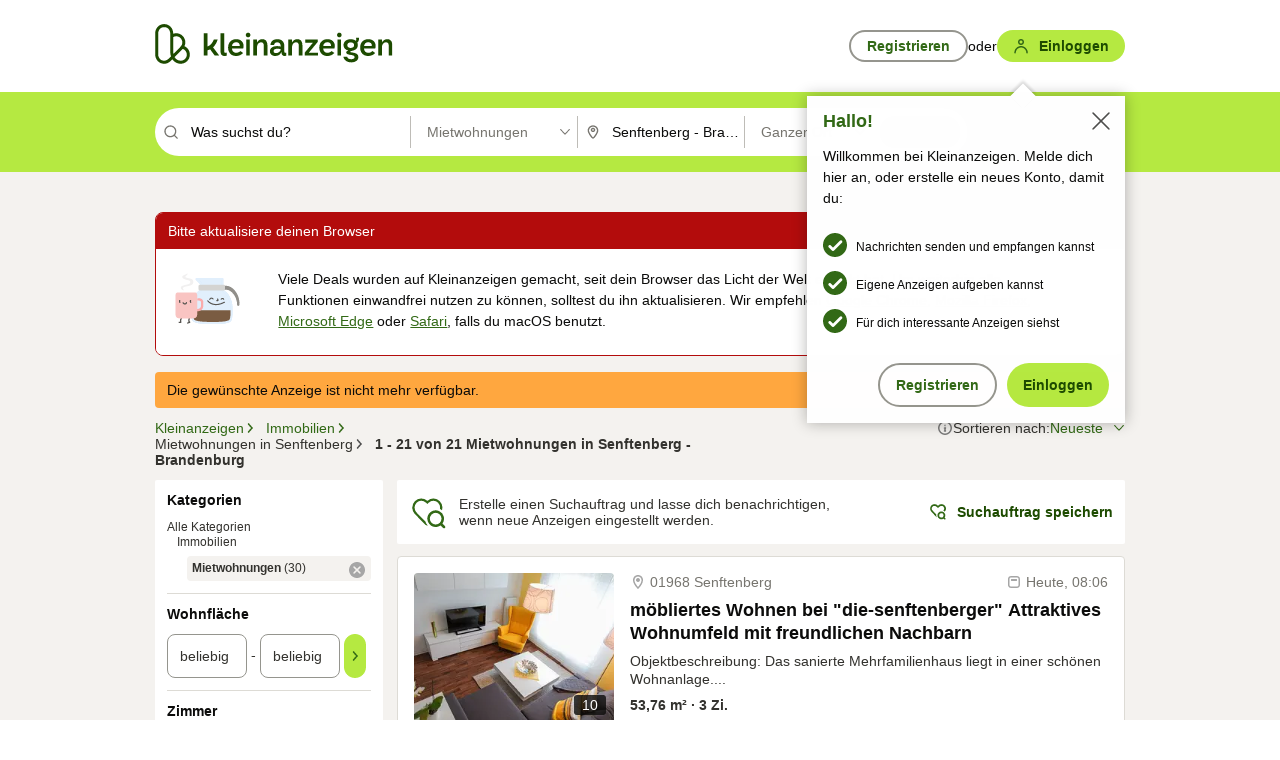

--- FILE ---
content_type: application/javascript
request_url: https://static.kleinanzeigen.de/static/js/belen/tracking/GoogleAnalyticsQueueInitializer.1jos5abfv3uzf.js
body_size: 722
content:
// This self invoked function creates `window.uga` function
// And sets `window.uga` function as default `GoogleAnalyticsObject`
// The name `uga` is necessary, because @kleinanzeigen/google-analytics uses that name
// modified from source: https://developers.google.com/analytics/devguides/collection/analyticsjs
(function () {
  const gaFunctionName = "uga";

  function ugaFunction(...args) {
    (window[gaFunctionName].q = window[gaFunctionName].q || []).push(args);
  }
  try {
    window.GoogleAnalyticsObject = gaFunctionName;

    // window[gaFunctionName].q is referring to queue of Google Analytics library
    // and it is processed when GA library is loaded
    window[gaFunctionName] = window[gaFunctionName] || ugaFunction;
    window[gaFunctionName].l = 1 * new Date();
  } catch (err) {
    console.error(err, "Belen.GoogleAnalyticsQueueInitializer");
  }
})();
